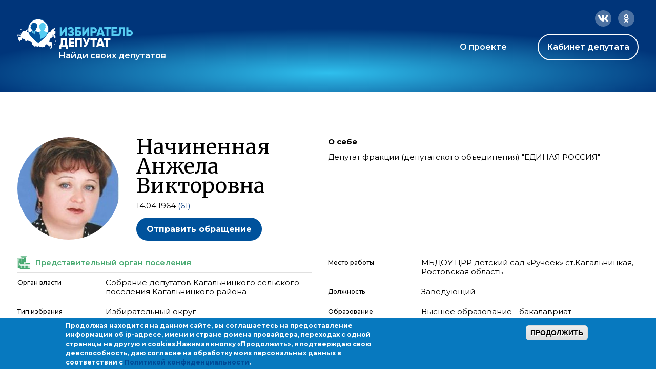

--- FILE ---
content_type: text/html; charset=utf-8
request_url: https://ideputat.er.ru/user/75726
body_size: 13787
content:
<!DOCTYPE html>
<!--[if IE 7]><html class="no-js lt-ie10 lt-ie9 lt-ie8 page-user-level-5" lang="ru" data-staticurl="/sites/all/themes/mdt/static/"><![endif]-->
<!--[if IE 8]><html class="no-js lt-ie10 lt-ie9 page-user-level-5" lang="ru" data-staticurl="/sites/all/themes/mdt/static/"><![endif]-->
<!--[if IE 9]><html class="no-js lt-ie10 page-user-level-5" lang="ru" data-staticurl="/sites/all/themes/mdt/static/"><![endif]-->
<!--[if gt IE 9]><!--><html class="no-js page-user-level-5" lang='ru' data-staticurl="/sites/all/themes/mdt/static/"><!--<![endif]-->

<head>
  <meta http-equiv="Content-Type" content="text/html; charset=utf-8" />
<link rel="apple-touch-icon" sizes="180x180" href="/sites/default/files/favicons/apple-touch-icon.png"/>
<link rel="icon" type="image/png" sizes="32x32" href="/sites/default/files/favicons/favicon-32x32.png"/>
<link rel="icon" type="image/png" sizes="16x16" href="/sites/default/files/favicons/favicon-16x16.png"/>
<link rel="manifest" href="/sites/default/files/favicons/site.webmanifest"/>
<link rel="mask-icon" href="/sites/default/files/favicons/safari-pinned-tab.svg" color="#00aba9"/>
<meta name="msapplication-TileColor" content="#00aba9"/>
<meta name="theme-color" content="#b4d4f4"/>
<link rel="profile" href="http://www.w3.org/1999/xhtml/vocab" />
<meta name="viewport" content="width=device-width" />
<link rel="stylesheet" href="https://use.fontawesome.com/releases/v5.0.6/css/all.css" />
<meta name="description" content="(Собрание депутатов Кагальницкого сельского поселения Кагальницкого района)" />
<link rel="canonical" href="https://ideputat.er.ru/user/75726" />
<link rel="shortlink" href="https://ideputat.er.ru/user/75726" />
<meta property="og:site_name" content="Избиратель - Депутат" />
<meta property="og:type" content="politician" />
<meta property="og:url" content="https://ideputat.er.ru/user/75726" />
<meta property="og:title" content="Начиненная Анжела Викторовна" />
<meta property="og:description" content="(Собрание депутатов Кагальницкого сельского поселения Кагальницкого района)" />
<meta property="og:image" content="https://ideputat.er.ru/sites/default/files/deputy/75726.jpg" />
<meta property="profile:username" content="Начиненная Анжела Викторовна" />
  <title>Начиненная Анжела Викторовна | Избиратель - Депутат</title>
  <style type="text/css" media="all">
@import url("https://ideputat.er.ru/modules/system/system.base.css?t49s5p");
@import url("https://ideputat.er.ru/modules/system/system.menus.css?t49s5p");
@import url("https://ideputat.er.ru/modules/system/system.messages.css?t49s5p");
@import url("https://ideputat.er.ru/modules/system/system.theme.css?t49s5p");
</style>
<style type="text/css" media="all">
@import url("https://ideputat.er.ru/sites/all/modules/contrib/jquery_update/replace/ui/themes/base/minified/jquery.ui.core.min.css?t49s5p");
@import url("https://ideputat.er.ru/sites/all/modules/contrib/jquery_update/replace/ui/themes/base/minified/jquery.ui.theme.min.css?t49s5p");
</style>
<style type="text/css" media="all">
@import url("https://ideputat.er.ru/sites/all/modules/idepvoting/idepvoting.css?t49s5p");
@import url("https://ideputat.er.ru/sites/all/modules/contrib/calendar/css/calendar_multiday.css?t49s5p");
@import url("https://ideputat.er.ru/modules/comment/comment.css?t49s5p");
@import url("https://ideputat.er.ru/sites/all/modules/contrib/date/date_repeat_field/date_repeat_field.css?t49s5p");
@import url("https://ideputat.er.ru/modules/field/theme/field.css?t49s5p");
@import url("https://ideputat.er.ru/sites/all/modules/contrib/field_hidden/field_hidden.css?t49s5p");
@import url("https://ideputat.er.ru/sites/all/modules/contrib/geofield_ymap/geofield_ymap.css?t49s5p");
@import url("https://ideputat.er.ru/modules/node/node.css?t49s5p");
@import url("https://ideputat.er.ru/modules/user/user.css?t49s5p");
@import url("https://ideputat.er.ru/sites/all/modules/contrib/views/css/views.css?t49s5p");
</style>
<style type="text/css" media="all">
@import url("https://ideputat.er.ru/sites/all/modules/contrib/colorbox/styles/default/colorbox_style.css?t49s5p");
@import url("https://ideputat.er.ru/sites/all/modules/contrib/ctools/css/ctools.css?t49s5p");
@import url("https://ideputat.er.ru/sites/all/modules/contrib/ctools/css/modal.css?t49s5p");
@import url("https://ideputat.er.ru/sites/all/modules/contrib/modal_forms/css/modal_forms_popup.css?t49s5p");
@import url("https://ideputat.er.ru/sites/all/modules/contrib/admin_menu_navbar/css/admin_menu_navbar_desktop.css?t49s5p");
@import url("https://ideputat.er.ru/sites/all/modules/contrib/eu_cookie_compliance/css/eu_cookie_compliance.css?t49s5p");
@import url("https://ideputat.er.ru/sites/all/modules/contrib/date/date_api/date.css?t49s5p");
@import url("https://ideputat.er.ru/sites/all/modules/mdm/css/common.theme.css?t49s5p");
@import url("https://ideputat.er.ru/sites/default/files/ctools/css/8695a9d3e23511e74e4cde79b7ae1666.css?t49s5p");
</style>
<style type="text/css" media="all">
@import url("https://ideputat.er.ru/sites/all/themes/mdt/static/css/mdt.css?t49s5p");
</style>
  <script type="text/javascript" src="https://ideputat.er.ru/sites/all/modules/contrib/jquery_update/replace/jquery/1.12/jquery.min.js?v=1.12.4"></script>
<script type="text/javascript" src="https://ideputat.er.ru/misc/jquery-extend-3.4.0.js?v=1.12.4"></script>
<script type="text/javascript" src="https://ideputat.er.ru/misc/jquery-html-prefilter-3.5.0-backport.js?v=1.12.4"></script>
<script type="text/javascript" src="https://ideputat.er.ru/misc/jquery.once.js?v=1.2"></script>
<script type="text/javascript" src="https://ideputat.er.ru/misc/drupal.js?t49s5p"></script>
<script type="text/javascript" src="https://ideputat.er.ru/sites/all/modules/contrib/jquery_update/js/jquery_browser.js?v=0.0.1"></script>
<script type="text/javascript" src="https://ideputat.er.ru/sites/all/modules/contrib/jquery_update/replace/ui/ui/minified/jquery.ui.core.min.js?v=1.10.2"></script>
<script type="text/javascript" src="https://ideputat.er.ru/sites/all/modules/contrib/jquery_update/replace/ui/external/jquery.cookie.js?v=67fb34f6a866c40d0570"></script>
<script type="text/javascript" src="https://ideputat.er.ru/sites/all/modules/contrib/jquery_update/replace/jquery.form/4/jquery.form.min.js?v=4.2.1"></script>
<script type="text/javascript" src="https://ideputat.er.ru/sites/all/libraries/history.js/scripts/bundled/html4%2Bhtml5/jquery.history.js?t49s5p"></script>
<script type="text/javascript" src="https://ideputat.er.ru/misc/ajax.js?v=7.101"></script>
<script type="text/javascript" src="https://ideputat.er.ru/sites/all/modules/contrib/jquery_update/js/jquery_update.js?v=0.0.1"></script>
<script type="text/javascript" src="https://ideputat.er.ru/sites/all/modules/contrib/admin_menu/admin_devel/admin_devel.js?t49s5p"></script>
<script type="text/javascript" src="https://ideputat.er.ru/sites/all/modules/contrib/ajax_error_behavior/ajax_error_behavior.js?t49s5p"></script>
<script type="text/javascript" src="https://ideputat.er.ru/sites/all/modules/contrib/autoupload/js/autoupload.js?t49s5p"></script>
<script type="text/javascript" src="https://ideputat.er.ru/sites/all/modules/contrib/entityreference/js/entityreference.js?t49s5p"></script>
<script type="text/javascript" src="https://ideputat.er.ru/sites/all/modules/contrib/spamspan/spamspan.js?t49s5p"></script>
<script type="text/javascript" src="https://ideputat.er.ru/sites/all/themes/fortytwo/static/js/lib/lodash.js?t49s5p"></script>
<script type="text/javascript" src="https://ideputat.er.ru/sites/all/themes/fortytwo/static/js/lib/polyfills/placeholder.js?t49s5p"></script>
<script type="text/javascript" src="https://ideputat.er.ru/sites/default/files/languages/ru_biL8xJRk9nmcpY2stnMj8JgrFNwf25HMJcpHB1YItb4.js?t49s5p"></script>
<script type="text/javascript" src="https://ideputat.er.ru/sites/all/libraries/colorbox/jquery.colorbox-min.js?t49s5p"></script>
<script type="text/javascript" src="https://ideputat.er.ru/sites/all/modules/contrib/colorbox/js/colorbox.js?t49s5p"></script>
<script type="text/javascript" src="https://ideputat.er.ru/sites/all/modules/contrib/colorbox/styles/default/colorbox_style.js?t49s5p"></script>
<script type="text/javascript" src="https://ideputat.er.ru/sites/all/modules/contrib/colorbox/js/colorbox_load.js?t49s5p"></script>
<script type="text/javascript" src="https://ideputat.er.ru/sites/all/modules/contrib/colorbox/js/colorbox_inline.js?t49s5p"></script>
<script type="text/javascript" src="https://ideputat.er.ru/sites/all/modules/mdm/js/colorbox.js?t49s5p"></script>
<script type="text/javascript" src="https://cdnjs.cloudflare.com/ajax/libs/jquery.inputmask/3.3.11/inputmask/inputmask.min.js"></script>
<script type="text/javascript" src="https://cdnjs.cloudflare.com/ajax/libs/jquery.inputmask/3.3.11/inputmask/jquery.inputmask.min.js"></script>
<script type="text/javascript" src="https://ideputat.er.ru/misc/progress.js?v=7.101"></script>
<script type="text/javascript" src="https://ideputat.er.ru/sites/all/modules/contrib/ctools/js/modal.js?t49s5p"></script>
<script type="text/javascript" src="https://ideputat.er.ru/sites/all/modules/contrib/modal_forms/js/modal_forms_popup.js?t49s5p"></script>
<script type="text/javascript" src="https://ideputat.er.ru/sites/all/modules/contrib/views/js/base.js?t49s5p"></script>
<script type="text/javascript" src="https://ideputat.er.ru/sites/all/modules/contrib/views/js/ajax_view.js?t49s5p"></script>
<script type="text/javascript" src="https://cdnjs.cloudflare.com/ajax/libs/clappr/0.4.7/clappr.min.js"></script>
<script type="text/javascript" src="https://cdnjs.cloudflare.com/ajax/libs/lodash.js/4.17.21/lodash.min.js"></script>
<script type="text/javascript" src="https://cdnjs.cloudflare.com/ajax/libs/jScrollPane/2.2.2/script/jquery.jscrollpane.min.js"></script>
<script type="text/javascript" src="https://vk.com/js/api/openapi.js?159"></script>
<script type="text/javascript" src="https://ideputat.er.ru/sites/all/modules/contrib/views_ajax_history/views_ajax_history.js?t49s5p"></script>
<script type="text/javascript" src="https://ideputat.er.ru/sites/all/themes/fortytwo/static/js/lib/modernizr.js?t49s5p"></script>
<script type="text/javascript" src="https://ideputat.er.ru/sites/all/themes/fortytwo/static/js/fortytwo.js?t49s5p"></script>
<script type="text/javascript" src="https://ideputat.er.ru/sites/all/themes/mdt/static/js/mdt.js?t49s5p"></script>
<script type="text/javascript">
<!--//--><![CDATA[//><!--
jQuery.extend(Drupal.settings, {"basePath":"\/","pathPrefix":"","setHasJsCookie":0,"ajaxPageState":{"theme":"mdt","theme_token":"YgL3lz9J0eYBaufCRxygUuQI16Zjws3PauFR8Snky9c","jquery_version":"1.12","jquery_version_token":"hcZcGfDmbtyh-1ZhfLoEMkpgn3nt5GtFlEdhtuW1mus","js":{"0":1,"sites\/all\/modules\/contrib\/eu_cookie_compliance\/js\/eu_cookie_compliance.min.js":1,"sites\/all\/modules\/contrib\/jquery_update\/replace\/jquery\/1.12\/jquery.min.js":1,"misc\/jquery-extend-3.4.0.js":1,"misc\/jquery-html-prefilter-3.5.0-backport.js":1,"misc\/jquery.once.js":1,"misc\/drupal.js":1,"sites\/all\/modules\/contrib\/jquery_update\/js\/jquery_browser.js":1,"sites\/all\/modules\/contrib\/jquery_update\/replace\/ui\/ui\/minified\/jquery.ui.core.min.js":1,"sites\/all\/modules\/contrib\/jquery_update\/replace\/ui\/external\/jquery.cookie.js":1,"sites\/all\/modules\/contrib\/jquery_update\/replace\/jquery.form\/4\/jquery.form.min.js":1,"sites\/all\/libraries\/history.js\/scripts\/bundled\/html4+html5\/jquery.history.js":1,"misc\/ajax.js":1,"sites\/all\/modules\/contrib\/jquery_update\/js\/jquery_update.js":1,"sites\/all\/modules\/contrib\/admin_menu\/admin_devel\/admin_devel.js":1,"sites\/all\/modules\/contrib\/ajax_error_behavior\/ajax_error_behavior.js":1,"sites\/all\/modules\/contrib\/autoupload\/js\/autoupload.js":1,"sites\/all\/modules\/contrib\/entityreference\/js\/entityreference.js":1,"sites\/all\/modules\/contrib\/spamspan\/spamspan.js":1,"sites\/all\/themes\/fortytwo\/static\/js\/lib\/lodash.js":1,"sites\/all\/themes\/fortytwo\/static\/js\/lib\/polyfills\/placeholder.js":1,"public:\/\/languages\/ru_biL8xJRk9nmcpY2stnMj8JgrFNwf25HMJcpHB1YItb4.js":1,"sites\/all\/libraries\/colorbox\/jquery.colorbox-min.js":1,"sites\/all\/modules\/contrib\/colorbox\/js\/colorbox.js":1,"sites\/all\/modules\/contrib\/colorbox\/styles\/default\/colorbox_style.js":1,"sites\/all\/modules\/contrib\/colorbox\/js\/colorbox_load.js":1,"sites\/all\/modules\/contrib\/colorbox\/js\/colorbox_inline.js":1,"sites\/all\/modules\/mdm\/js\/colorbox.js":1,"https:\/\/cdnjs.cloudflare.com\/ajax\/libs\/jquery.inputmask\/3.3.11\/inputmask\/inputmask.min.js":1,"https:\/\/cdnjs.cloudflare.com\/ajax\/libs\/jquery.inputmask\/3.3.11\/inputmask\/jquery.inputmask.min.js":1,"misc\/progress.js":1,"sites\/all\/modules\/contrib\/ctools\/js\/modal.js":1,"sites\/all\/modules\/contrib\/modal_forms\/js\/modal_forms_popup.js":1,"sites\/all\/modules\/contrib\/views\/js\/base.js":1,"sites\/all\/modules\/contrib\/views\/js\/ajax_view.js":1,"https:\/\/cdnjs.cloudflare.com\/ajax\/libs\/clappr\/0.4.7\/clappr.min.js":1,"https:\/\/cdnjs.cloudflare.com\/ajax\/libs\/lodash.js\/4.17.21\/lodash.min.js":1,"https:\/\/cdnjs.cloudflare.com\/ajax\/libs\/jScrollPane\/2.2.2\/script\/jquery.jscrollpane.min.js":1,"https:\/\/vk.com\/js\/api\/openapi.js?159":1,"sites\/all\/modules\/contrib\/views_ajax_history\/views_ajax_history.js":1,"sites\/all\/themes\/fortytwo\/static\/js\/lib\/modernizr.js":1,"sites\/all\/themes\/fortytwo\/static\/js\/fortytwo.js":1,"sites\/all\/themes\/mdt\/static\/js\/mdt.js":1},"css":{"modules\/system\/system.base.css":1,"modules\/system\/system.menus.css":1,"modules\/system\/system.messages.css":1,"modules\/system\/system.theme.css":1,"misc\/ui\/jquery.ui.core.css":1,"misc\/ui\/jquery.ui.theme.css":1,"sites\/all\/modules\/idepvoting\/idepvoting.css":1,"sites\/all\/modules\/contrib\/calendar\/css\/calendar_multiday.css":1,"modules\/comment\/comment.css":1,"sites\/all\/modules\/contrib\/date\/date_repeat_field\/date_repeat_field.css":1,"modules\/field\/theme\/field.css":1,"sites\/all\/modules\/contrib\/field_hidden\/field_hidden.css":1,"sites\/all\/modules\/contrib\/geofield_ymap\/geofield_ymap.css":1,"modules\/node\/node.css":1,"modules\/user\/user.css":1,"sites\/all\/modules\/contrib\/views\/css\/views.css":1,"sites\/all\/modules\/contrib\/colorbox\/styles\/default\/colorbox_style.css":1,"sites\/all\/modules\/contrib\/ctools\/css\/ctools.css":1,"sites\/all\/modules\/contrib\/ctools\/css\/modal.css":1,"sites\/all\/modules\/contrib\/modal_forms\/css\/modal_forms_popup.css":1,"sites\/all\/modules\/contrib\/admin_menu_navbar\/css\/admin_menu_navbar_desktop.css":1,"sites\/all\/modules\/contrib\/eu_cookie_compliance\/css\/eu_cookie_compliance.css":1,"sites\/all\/modules\/contrib\/date\/date_api\/date.css":1,"sites\/all\/modules\/mdm\/css\/common.theme.css":1,"public:\/\/ctools\/css\/8695a9d3e23511e74e4cde79b7ae1666.css":1,"sites\/all\/themes\/mdt\/static\/css\/mdt.css":1,"sites\/all\/themes\/mdt\/static\/css\/temporary.css":1}},"ajaxErrorBehavior":{"behavior":"core","error":"There was some error in the user interface, please contact the site administrator.","watchdog_url":"https:\/\/ideputat.er.ru\/ajax_error_behavior\/watchdog"},"colorbox":{"transition":"elastic","speed":"350","opacity":"0.85","slideshow":false,"slideshowAuto":true,"slideshowSpeed":"2500","slideshowStart":"start slideshow","slideshowStop":"stop slideshow","current":"{current} \u0438\u0437 {total}","previous":"\u00ab","next":"\u00bb","close":"\u0417\u0430\u043a\u0440\u044b\u0442\u044c","overlayClose":true,"returnFocus":true,"maxWidth":"98%","maxHeight":"98%","initialWidth":"300","initialHeight":"250","fixed":true,"scrolling":true,"mobiledetect":false,"mobiledevicewidth":"480px","file_public_path":"\/sites\/default\/files","specificPagesDefaultValue":"admin*\nimagebrowser*\nimg_assist*\nimce*\nnode\/add\/*\nnode\/*\/edit\nprint\/*\nprintpdf\/*\nsystem\/ajax\nsystem\/ajax\/*"},"jcarousel":{"ajaxPath":"\/jcarousel\/ajax\/views"},"CToolsModal":{"loadingText":"\u0417\u0430\u0433\u0440\u0443\u0437\u043a\u0430...","closeText":"\u0417\u0430\u043a\u0440\u044b\u0442\u044c \u043e\u043a\u043d\u043e","closeImage":"\u003Cimg src=\u0022https:\/\/ideputat.er.ru\/sites\/all\/modules\/contrib\/ctools\/images\/icon-close-window.png\u0022 alt=\u0022\u0417\u0430\u043a\u0440\u044b\u0442\u044c \u043e\u043a\u043d\u043e\u0022 title=\u0022\u0417\u0430\u043a\u0440\u044b\u0442\u044c \u043e\u043a\u043d\u043e\u0022 \/\u003E","throbber":"\u003Cimg src=\u0022https:\/\/ideputat.er.ru\/sites\/all\/modules\/contrib\/ctools\/images\/throbber.gif\u0022 alt=\u0022\u0417\u0430\u0433\u0440\u0443\u0437\u043a\u0430\u0022 title=\u0022\u0417\u0430\u0433\u0440\u0443\u0437\u043a\u0430...\u0022 \/\u003E"},"modal-popup-small":{"modalSize":{"type":"fixed","width":300,"height":300},"modalOptions":{"opacity":0.85,"background":"#000"},"animation":"fadeIn","modalTheme":"ModalFormsPopup","throbber":"\u003Cimg src=\u0022https:\/\/ideputat.er.ru\/sites\/all\/modules\/contrib\/modal_forms\/images\/loading_animation.gif\u0022 alt=\u0022\u0417\u0430\u0433\u0440\u0443\u0437\u043a\u0430...\u0022 title=\u0022\u0417\u0430\u0433\u0440\u0443\u0437\u043a\u0430\u0022 \/\u003E","closeText":"\u0417\u0430\u043a\u0440\u044b\u0442\u044c"},"modal-popup-medium":{"modalSize":{"type":"fixed","width":550,"height":450},"modalOptions":{"opacity":0.85,"background":"#000"},"animation":"fadeIn","modalTheme":"ModalFormsPopup","throbber":"\u003Cimg src=\u0022https:\/\/ideputat.er.ru\/sites\/all\/modules\/contrib\/modal_forms\/images\/loading_animation.gif\u0022 alt=\u0022\u0417\u0430\u0433\u0440\u0443\u0437\u043a\u0430...\u0022 title=\u0022\u0417\u0430\u0433\u0440\u0443\u0437\u043a\u0430\u0022 \/\u003E","closeText":"\u0417\u0430\u043a\u0440\u044b\u0442\u044c"},"modal-popup-large":{"modalSize":{"type":"scale","width":0.8,"height":0.8},"modalOptions":{"opacity":0.85,"background":"#000"},"animation":"fadeIn","modalTheme":"ModalFormsPopup","throbber":"\u003Cimg src=\u0022https:\/\/ideputat.er.ru\/sites\/all\/modules\/contrib\/modal_forms\/images\/loading_animation.gif\u0022 alt=\u0022\u0417\u0430\u0433\u0440\u0443\u0437\u043a\u0430...\u0022 title=\u0022\u0417\u0430\u0433\u0440\u0443\u0437\u043a\u0430\u0022 \/\u003E","closeText":"\u0417\u0430\u043a\u0440\u044b\u0442\u044c"},"viewsAjaxHistory":{"renderPageItem":0},"views":{"ajax_path":"\/views\/ajax","ajaxViews":{"views_dom_id:9eb9c7732684d97c18fa7f76a10da1c4":{"view_name":"dep_search","view_display_id":"same_region","view_args":"75726","view_path":"user\/75726","view_base_path":"region_deputy","view_dom_id":"9eb9c7732684d97c18fa7f76a10da1c4","pager_element":0},"views_dom_id:68231c85cdb65199b3327c23f215aabd":{"view_name":"dep_media","view_display_id":"dep_news","view_args":"75726","view_path":"user\/75726","view_base_path":"user_content","view_dom_id":"68231c85cdb65199b3327c23f215aabd","pager_element":"1"},"views_dom_id:3ff5f12968adce9501864254d38f2ffd":{"view_name":"dep_media","view_display_id":"dep_photos","view_args":"75726","view_path":"user\/75726","view_base_path":"user_content","view_dom_id":"3ff5f12968adce9501864254d38f2ffd","pager_element":"2"},"views_dom_id:749331103daaa660816f7983ceee6b44":{"view_name":"dep_media","view_display_id":"dep_videos","view_args":"75726","view_path":"user\/75726","view_base_path":"user_content","view_dom_id":"749331103daaa660816f7983ceee6b44","pager_element":"3"}}},"urlIsAjaxTrusted":{"\/views\/ajax":true},"better_exposed_filters":{"views":{"dep_search":{"displays":{"same_region":{"filters":[]}}},"dep_media":{"displays":{"dep_news":{"filters":[]},"dep_photos":{"filters":[]},"dep_videos":{"filters":[]}}}}},"eu_cookie_compliance":{"cookie_policy_version":"1.0.0","popup_enabled":1,"popup_agreed_enabled":0,"popup_hide_agreed":0,"popup_clicking_confirmation":1,"popup_scrolling_confirmation":0,"popup_html_info":"\u003Cdiv class=\u0022eu-cookie-compliance-banner eu-cookie-compliance-banner-info eu-cookie-compliance-banner--default\u0022\u003E\n  \u003Cdiv class=\u0022popup-content info\u0022\u003E\n        \u003Cdiv id=\u0022popup-text\u0022\u003E\n      \u003Cp\u003E\u041f\u0440\u043e\u0434\u043e\u043b\u0436\u0430\u044f \u043d\u0430\u0445\u043e\u0434\u0438\u0442\u0441\u044f \u043d\u0430 \u0434\u0430\u043d\u043d\u043e\u043c \u0441\u0430\u0439\u0442\u0435, \u0432\u044b \u0441\u043e\u0433\u043b\u0430\u0448\u0430\u0435\u0442\u0435\u0441\u044c \u043d\u0430 \u043f\u0440\u0435\u0434\u043e\u0441\u0442\u0430\u0432\u043b\u0435\u043d\u0438\u0435 \u0438\u043d\u0444\u043e\u0440\u043c\u0430\u0446\u0438\u0438 \u043e\u0431 ip-\u0430\u0434\u0440\u0435\u0441\u0435, \u0438\u043c\u0435\u043d\u0438 \u0438 \u0441\u0442\u0440\u0430\u043d\u0435 \u0434\u043e\u043c\u0435\u043d\u0430 \u043f\u0440\u043e\u0432\u0430\u0439\u0434\u0435\u0440\u0430, \u043f\u0435\u0440\u0435\u0445\u043e\u0434\u0430\u0445 \u0441 \u043e\u0434\u043d\u043e\u0439 \u0441\u0442\u0440\u0430\u043d\u0438\u0446\u044b \u043d\u0430 \u0434\u0440\u0443\u0433\u0443\u044e \u0438 cookies.\u003C\/p\u003E\u003Cp\u003E\u041d\u0430\u0436\u0438\u043c\u0430\u044f \u043a\u043d\u043e\u043f\u043a\u0443 \u00ab\u041f\u0440\u043e\u0434\u043e\u043b\u0436\u0438\u0442\u044c\u00bb, \u044f \u043f\u043e\u0434\u0442\u0432\u0435\u0440\u0436\u0434\u0430\u044e \u0441\u0432\u043e\u044e \u0434\u0435\u0435\u0441\u043f\u043e\u0441\u043e\u0431\u043d\u043e\u0441\u0442\u044c, \u0434\u0430\u044e \u0441\u043e\u0433\u043b\u0430\u0441\u0438\u0435 \u043d\u0430 \u043e\u0431\u0440\u0430\u0431\u043e\u0442\u043a\u0443 \u043c\u043e\u0438\u0445 \u043f\u0435\u0440\u0441\u043e\u043d\u0430\u043b\u044c\u043d\u044b\u0445 \u0434\u0430\u043d\u043d\u044b\u0445 \u0432 \u0441\u043e\u043e\u0442\u0432\u0435\u0442\u0441\u0442\u0432\u0438\u0438 \u0441 \u003Ca href=\u0022\/privacy\u0022\u003E\u041f\u043e\u043b\u0438\u0442\u0438\u043a\u043e\u0439 \u043a\u043e\u043d\u0444\u0438\u0434\u0435\u043d\u0446\u0438\u0430\u043b\u044c\u043d\u043e\u0441\u0442\u0438\u003C\/a\u003E.\u003C\/p\u003E          \u003C\/div\u003E\n    \n    \u003Cdiv id=\u0022popup-buttons\u0022 class=\u0022\u0022\u003E\n            \u003Cbutton type=\u0022button\u0022 class=\u0022agree-button eu-cookie-compliance-default-button\u0022\u003E\u041f\u0440\u043e\u0434\u043e\u043b\u0436\u0438\u0442\u044c\u003C\/button\u003E\n          \u003C\/div\u003E\n  \u003C\/div\u003E\n\u003C\/div\u003E","use_mobile_message":false,"mobile_popup_html_info":"\u003Cdiv class=\u0022eu-cookie-compliance-banner eu-cookie-compliance-banner-info eu-cookie-compliance-banner--default\u0022\u003E\n  \u003Cdiv class=\u0022popup-content info\u0022\u003E\n        \u003Cdiv id=\u0022popup-text\u0022\u003E\n                \u003C\/div\u003E\n    \n    \u003Cdiv id=\u0022popup-buttons\u0022 class=\u0022\u0022\u003E\n            \u003Cbutton type=\u0022button\u0022 class=\u0022agree-button eu-cookie-compliance-default-button\u0022\u003E\u041f\u0440\u043e\u0434\u043e\u043b\u0436\u0438\u0442\u044c\u003C\/button\u003E\n          \u003C\/div\u003E\n  \u003C\/div\u003E\n\u003C\/div\u003E\n","mobile_breakpoint":"768","popup_html_agreed":"\u003Cdiv\u003E\n  \u003Cdiv class=\u0022popup-content agreed\u0022\u003E\n    \u003Cdiv id=\u0022popup-text\u0022\u003E\n      \u003Cp\u003E\u0026lt;h2\u0026gt;Thank you for accepting cookies\u0026lt;\/h2\u0026gt;\u0026lt;p\u0026gt;You can now hide this message or find out more about cookies.\u0026lt;\/p\u0026gt;\u003C\/p\u003E\n    \u003C\/div\u003E\n    \u003Cdiv id=\u0022popup-buttons\u0022\u003E\n      \u003Cbutton type=\u0022button\u0022 class=\u0022hide-popup-button eu-cookie-compliance-hide-button\u0022\u003E\u0421\u043a\u0440\u044b\u0442\u044c\u003C\/button\u003E\n          \u003C\/div\u003E\n  \u003C\/div\u003E\n\u003C\/div\u003E","popup_use_bare_css":false,"popup_height":"auto","popup_width":"100%","popup_delay":1000,"popup_link":"\/node\/3","popup_link_new_window":1,"popup_position":null,"fixed_top_position":1,"popup_language":"ru","store_consent":false,"better_support_for_screen_readers":0,"reload_page":0,"domain":"","domain_all_sites":null,"popup_eu_only_js":0,"cookie_lifetime":"100","cookie_session":false,"disagree_do_not_show_popup":0,"method":"default","allowed_cookies":"","withdraw_markup":"\u003Cbutton type=\u0022button\u0022 class=\u0022eu-cookie-withdraw-tab\u0022\u003EPrivacy settings\u003C\/button\u003E\n\u003Cdiv class=\u0022eu-cookie-withdraw-banner\u0022\u003E\n  \u003Cdiv class=\u0022popup-content info\u0022\u003E\n    \u003Cdiv id=\u0022popup-text\u0022\u003E\n      \u003Cp\u003E\u0026lt;h2\u0026gt;We use cookies on this site to enhance your user experience\u0026lt;\/h2\u0026gt;\u0026lt;p\u0026gt;You have given your consent for us to set cookies.\u0026lt;\/p\u0026gt;\u003C\/p\u003E\n    \u003C\/div\u003E\n    \u003Cdiv id=\u0022popup-buttons\u0022\u003E\n      \u003Cbutton type=\u0022button\u0022 class=\u0022eu-cookie-withdraw-button\u0022\u003EWithdraw consent\u003C\/button\u003E\n    \u003C\/div\u003E\n  \u003C\/div\u003E\n\u003C\/div\u003E\n","withdraw_enabled":false,"withdraw_button_on_info_popup":false,"cookie_categories":[],"cookie_categories_details":[],"enable_save_preferences_button":true,"cookie_name":"","cookie_value_disagreed":"0","cookie_value_agreed_show_thank_you":"1","cookie_value_agreed":"2","containing_element":"body","automatic_cookies_removal":true,"close_button_action":"close_banner"},"currentPath":"user\/75726","currentPathIsAdmin":false});
//--><!]]>
</script>
</head>
<body class="html not-front not-logged-in no-sidebars page-user page-user- page-user-75726 columns-middle   layout-adaptive ft-tabs page-user-role-2 page-user-role-3 page-user-level-5 page-user-level-5" >

  <div id="skip-link">
    <a href="#main-content" class="element-invisible element-focusable">Перейти к основному содержанию</a>
  </div>
    <div id="global_wrapper" class="bg-blue">
  <div class="wrapper">
    <header>
      <div class="header-inner">
        <div class="socials">
          <a href="https://connect.ok.ru/offer?url=https://ideputat.er.ru/user/75726" class="ok"
             onclick="javascript:window.open(this.href,'','menubar=no,toolbar=no,resizable=yes,scrollbars=yes,height=600,width=600');return false;">
            <svg class="grow" width="32" height="32" viewBox="0 0 32 32" fill="none" xmlns="http://www.w3.org/2000/svg">
              <rect width="32" height="32" rx="16" fill="white" fill-opacity="0.3"/>
              <path
                d="M19.5924 18.4179C20.155 18.0436 20.4988 17.7629 20.6551 17.5445C20.8427 17.295 20.8427 16.9519 20.6864 16.5776C20.5301 16.3281 20.3113 16.1409 20.0612 16.0785C19.6862 16.0162 19.3423 16.1097 18.9673 16.3904L18.5922 16.64C18.2796 16.8271 17.9358 16.9519 17.592 17.0767C17.0606 17.2326 16.5292 17.295 15.9979 17.295C15.4352 17.295 14.9039 17.2326 14.4038 17.0767C14.0287 16.9519 13.7161 16.8271 13.4036 16.64L13.0285 16.3904C12.6534 16.1097 12.2783 16.0162 11.9657 16.0785C11.6532 16.1409 11.4656 16.3281 11.3406 16.5776C11.1531 16.9519 11.1531 17.295 11.3406 17.5445C11.4656 17.7629 11.8407 18.0436 12.4033 18.4179C13.0597 18.8546 13.9974 19.1353 15.2477 19.26L12.2158 22.2856C11.9032 22.5663 11.8407 22.8782 11.9657 23.2213C12.0908 23.5644 12.3096 23.7828 12.6846 23.9075C13.0285 24.0323 13.341 23.9699 13.6223 23.6892L15.9979 21.3187L18.4046 23.7204C18.6547 24.0011 18.9673 24.0635 19.3111 23.9387C19.6549 23.814 19.905 23.5644 20.03 23.2213C20.155 22.8782 20.0612 22.5663 19.8112 22.2856L16.7793 19.26C17.967 19.1353 18.9047 18.8546 19.5924 18.4179ZM11.9345 12.0549C11.9345 12.8035 12.0908 13.4585 12.4658 14.0823C12.8409 14.7061 13.341 15.174 13.9662 15.5483C14.5913 15.9226 15.2477 16.0785 15.9979 16.0785C16.7168 16.0785 17.4044 15.9226 18.0296 15.5483C18.6547 15.174 19.1235 14.7061 19.4986 14.0823C19.8737 13.4585 20.0612 12.8035 20.0612 12.0549C20.0612 11.3063 19.8737 10.6513 19.4986 10.0274C19.1235 9.40361 18.6547 8.93574 18.0296 8.56144C17.4044 8.18715 16.7168 8 15.9979 8C15.2477 8 14.5913 8.18715 13.9662 8.56144C13.341 8.93574 12.8409 9.40361 12.4658 10.0274C12.0908 10.6513 11.9345 11.3063 11.9345 12.0549ZM13.9974 12.0549C13.9974 11.4934 14.185 11.0256 14.5913 10.6513C14.9664 10.277 15.4352 10.0586 15.9979 10.0586C16.5292 10.0586 16.9981 10.277 17.4044 10.6513C17.7795 11.0256 17.9983 11.4934 17.9983 12.0549C17.9983 12.6163 17.7795 13.0842 17.4044 13.4585C16.9981 13.8328 16.5292 14.0199 15.9979 14.0199C15.4352 14.0199 14.9664 13.8328 14.5913 13.4585C14.185 13.0842 13.9974 12.6163 13.9974 12.0549Z"
                fill="white"/>
            </svg>
          </a>
          <a href="https://vk.com/share.php?url=https://ideputat.er.ru/user/75726" class="vk"
             onclick="javascript:window.open(this.href,'','menubar=no,toolbar=no,resizable=yes,scrollbars=yes,height=600,width=600');return false;">
            <svg class="grow" width="32" height="32" viewBox="0 0 32 32" fill="none" xmlns="http://www.w3.org/2000/svg">
              <rect width="32" height="32" rx="16" fill="white" fill-opacity="0.3"/>
              <path
                d="M25.5539 10.8178C25.4796 11.1896 25.1822 11.8216 24.6617 12.6766C24.29 13.3086 23.8439 14.0149 23.3234 14.8327C22.8773 15.5019 22.6171 15.8364 22.6171 15.8364C22.4684 16.0595 22.3941 16.2454 22.3941 16.3569C22.3941 16.5056 22.4684 16.6543 22.6171 16.803L22.9517 17.1747C24.7361 19.0335 25.7398 20.2974 25.9628 20.9665C26.0372 21.2639 26 21.5242 25.8513 21.6729C25.7026 21.8216 25.5167 21.8959 25.2193 21.8959H23.026C22.7286 21.8959 22.5056 21.8216 22.2825 21.6357C22.1338 21.5613 21.8364 21.3011 21.4647 20.855C21.0929 20.4089 20.7584 20.0372 20.461 19.7398C19.4572 18.8104 18.7138 18.3271 18.2677 18.3271C18.0446 18.3271 17.8959 18.3643 17.8216 18.4387C17.7472 18.513 17.71 18.6989 17.71 18.9219C17.6729 19.1078 17.6729 19.4796 17.6729 20.0744V21.0409C17.6729 21.3383 17.5985 21.5613 17.4498 21.6729C17.2268 21.8216 16.7807 21.8959 16.1115 21.8959C14.9219 21.8959 13.7695 21.5613 12.5799 20.855C11.3903 20.1859 10.3494 19.1822 9.45725 17.881C8.60223 16.7658 7.89591 15.6134 7.33829 14.4238C6.89219 13.5316 6.52045 12.7138 6.26022 11.9331C6.07435 11.3383 6 10.8922 6 10.632C6 10.223 6.22305 10 6.74349 10H8.9368C9.19703 10 9.3829 10.0743 9.5316 10.1859C9.6803 10.3346 9.79182 10.5576 9.90335 10.855C10.2379 11.8587 10.6468 12.8253 11.1673 13.7546C11.6134 14.6468 12.0595 15.3532 12.5056 15.8736C12.9517 16.4312 13.2862 16.6915 13.5465 16.6915C13.6952 16.6915 13.7695 16.6543 13.8439 16.5428C13.9182 16.4312 13.9554 16.2082 13.9554 15.8736V12.6394C13.9182 12.2677 13.8439 11.8959 13.6952 11.5985C13.6208 11.4498 13.4721 11.2639 13.3234 11.0409C13.1375 10.8178 13.0632 10.6691 13.0632 10.5204C13.0632 10.3717 13.1004 10.2602 13.2119 10.1487C13.3234 10.0743 13.4721 10 13.6208 10H17.0781C17.3011 10 17.4498 10.0743 17.5242 10.1859C17.5985 10.3346 17.6729 10.5204 17.6729 10.8178V15.1301C17.6729 15.3532 17.71 15.539 17.7844 15.6134C17.8587 15.7249 17.9331 15.7621 18.0446 15.7621C18.1561 15.7621 18.3048 15.7249 18.4535 15.6506C18.6022 15.5762 18.7881 15.3903 19.0483 15.0929C19.4944 14.5725 19.9777 13.9405 20.461 13.1599C20.7584 12.6394 21.0929 12.0446 21.3903 11.3755L21.7621 10.632C21.9108 10.223 22.2454 10 22.6915 10H24.8848C25.4796 10 25.7026 10.2974 25.5539 10.8178Z"
                fill="white"/>
            </svg>
          </a>
        </div>

        
          <div class="region region-header"><div class="region_inner">
  <div id="block-18" class="block">

    
  <div class="content">
    <div class="logo"><a href="/" id="logo" rel="home" title="Избиратель - Депутат">
  <svg version="1.1" xmlns="http://www.w3.org/2000/svg" fill="none" height="59" viewbox="0 0 225 59" width="225">
<style type="text/css">
<!--/*--><![CDATA[/* ><!--*/
.st0{fill:#56CCF2;} .st1{fill:#FFFFFF;} .st2{fill:#00529B;}
/*--><!]]>*/
</style>
<path class="st0" d="M118.9,22.5h-2.7v-2.6h7.2v-3.8h-11.1v17.3h6.7c3.5,0,5.8-2.1,5.8-5.4C124.8,24.7,122.4,22.5,118.9,22.5z&#10;&#9; M118.9,29.7h-2.7v-3.5h2.7c1.1,0,1.9,0.5,1.9,1.7C120.9,29.2,120,29.7,118.9,29.7z M108.2,24.5c1.1-0.8,1.7-2,1.7-3.6&#10;&#9;c0-3.1-2.5-5.1-6-5.1c-3.2,0-5,1.6-6.1,3.7l3.3,1.9c0.5-1.1,1.2-1.9,2.7-1.9c1.4,0,2,0.6,2,1.7s-0.8,1.7-2.4,1.7h-1.7v3.5h2.1&#10;&#9;c1.7,0,2.5,0.7,2.5,1.8s-0.8,1.8-2.4,1.8c-1.8,0-2.7-1-3.1-2.4l-3.3,1.9c1,2.4,3,4.1,6.6,4.1c3.6,0,6.3-2,6.3-5.2&#10;&#9;C110.5,26.6,109.6,25.3,108.2,24.5z M130.4,25.5v-9.3h-3.9v17.2h3l6.7-9.3v9.3h3.9V16.2h-3L130.4,25.5z M86.7,25.5v-9.3h-3.9v17.2h3&#10;&#9;l6.7-9.3v9.3h3.9V16.2h-3L86.7,25.5z M159.9,16.2L154,33.4h4.3l0.8-2.7h6.3l0.8,2.7h4.3l-5.8-17.2H159.9z M160.5,27l2-6.3l2,6.3&#10;&#9;H160.5z M187.3,26.5h6.1v-3.7h-6.1v-2.9h6.8v-3.8h-10.6v17.3h10.9v-3.8h-7V26.5z M169.3,19.9h4.4v13.5h3.9V19.9h4.4v-3.8h-12.8V19.9&#10;&#9;z M219,21.6h-2.6v-5.4h-3.9v17.2h6.6c3.3,0,6-2.6,6-5.8C225,24.2,222.4,21.6,219,21.6z M219,29.7h-2.6v-4.4h2.6c1.2,0,2,1,2,2.3&#10;&#9;C221.1,28.8,220.2,29.7,219,29.7z M198,26.5c0,2.9-1.1,3.5-2.9,3.1v3.8c3.2,0.4,6.8-0.8,6.8-6.9V20h4.1v13.4h3.9V16.2H198V26.5z&#10;&#9; M149.1,16.2h-6.6v17.2h3.9V28h2.6c3.3,0,6-2.6,6-5.8S152.5,16.2,149.1,16.2z M149.1,24.3h-2.6v-4.4h2.6c1.2,0,2,1,2,2.3&#10;&#9;C151.2,23.3,150.3,24.3,149.1,24.3z"></path>
<path class="st1" d="M112.9,54.9h3.9V41.5h5.1v13.4h3.9V37.7h-13V54.9z M103.8,48.1h6.1v-3.7h-6.1v-2.9h6.8v-3.8H100v17.2h10.9v-3.8&#10;&#9;h-7V48.1z M96.3,37.7H84.7v7.8c0,2.9-0.6,4.5-1.3,5.7h-1.8v7h3.9v-3.3h8.6v3.3h3.9v-7h-1.8V37.7z M92.3,51.2h-4.8&#10;&#9;c0.6-1.1,1.1-2.9,1.1-5.6v-4.1h3.7V51.2z M159.4,37.7l-5.8,17.2h4.3l0.8-2.7h6.3l0.8,2.7h4.3l-5.8-17.2H159.4z M159.9,48.6l2-6.3&#10;&#9;l2,6.3H159.9z M134.6,45.2l-3.3-7.5h-3.9l5.5,11.8c-0.7,1.2-1.7,1.9-3.5,1.7v3.7c3.2,0.1,5.7-1.3,7.2-5l5-12.2h-3.9L134.6,45.2z&#10;&#9; M168.7,37.7v3.8h4.4v13.4h3.9V41.5h4.4v-3.8H168.7z M155.1,37.7h-12.8v3.8h4.4v13.4h3.9V41.5h4.4V37.7z"></path>
<path class="st1" d="M40.7,39.7c10.9,0,19.7-8.8,19.7-19.7c0-10.9-8.8-19.7-19.7-19.7S21,9.2,21,20C21,30.9,29.8,39.7,40.7,39.7z"></path>
<path class="st1" d="M8,21.7l-0.7-1.9l-1.2,0.4l1,1.9L8,21.7z M71.8,30.8l2.5-2.5l-0.1-4.9l-2.9-0.2l0.5-2l2-1.8L73,17.1l-5.6,3.8&#10;&#9;l-1,1.3l-1.7,2.4l-1.4,0.8l-2.4,1L57,27l-2,3l-1.4-1.4L52,28.4l-0.4,1.3L48,28l0.5-1.3l-2.9-1.4l-2.3,1l-7.5,2.5l-0.1-2l-1.2,0.8&#10;&#9;l-0.2-0.5l-1,1.2L32,30.1l-1.2-2.4l-1-1l0.4-0.5l1.4-1.8l1.7-0.7l3.5-0.1l0.6-0.7l-3.6-0.2l-4.2,1.9l0.4,3.7L29.2,28l-1-0.8&#10;&#9;l-3.8-1.1l-6-1.1l1.4-3.2l1.2,3.1l2.5-1.3L22,19.3l-4.7,2.4l-1,1.8L13,22.9l-3,1.4l-1.9,4.3l-1.7-0.1l0.7,2.4l-1,1.1l0.6,2.6l-2,1.1&#10;&#9;l-2.9-0.5l-0.2-2.3L0,32v1.9L1.6,35L2,40.2l1.4,2.4l0.5,2.3l2-3.1L8.2,42l0.4-3.6l2-0.1v1l1.4-0.5l1.8,0.8l0.6,2l3.1,2.6l1.8-2.1&#10;&#9;l6,1.6l0.8,2.4l2.3,0.2l0.1,4.3l2.3,0.4l2.1,2.9l3.5-0.8l3.2,1.3c0,0,1.8-1.3,1.9-1.4c-0.1,0.1,2,1.8,2.1,1.7c0.1,0,1.6-0.6,1.6-0.6&#10;&#9;l3.2,1.2l2.5-1.4l2.6,0.7l1-4.3l3-1.1l5.1,4.5l2.5-2.5l0.2,3.8l-1.4,1.2l0.7,2.1l1.6-0.8l2-5.4l-1.8-7.2l-2.6,0.6l-1.7-0.4l1.1-6&#10;&#9;l5.5-3.8L68.6,31l1.3-2.1l0.7,6.7l3.5,4.1l0.1-5.6L71.8,30.8z"></path>
<path class="st0" d="M35.3,22.2c-0.1,0-0.1,0.1-0.2,0.1L32.9,24l-0.2,0.2l0.1,0.1h-1.4l0.1-0.1L31.3,24l-2.1-1.7L29,22.2l-0.1-0.1&#10;&#9;L28.6,22v0.6V24v0.1l0.7,3.3l0.5-0.7L31,31l0.7-4.4h-0.1l-0.5-1.6h2l-0.5,1.6l0.7,4.2l1.1-3.9l0.5,0.7l0.7-3.3v-0.1v-1.2v-0.8&#10;&#9;L35.3,22.2z M57.9,25.9c0,0-3.6-1.1-4.8-1.9c-0.6-0.5-1-1.3-1.2-2c1.4-1.2,1.8-3,1.8-3s0-0.4,0.5-0.7c0.7-0.6,1.1-1.6,1.1-2.1&#10;&#9;c0-0.7-0.8-1-0.8-1s0.1-1.3,0.4-2.6c0.1-1-0.2-1.7-0.8-2.5c-0.8-1.1-1.9-1.9-3.8-2.1c-3-0.2-4.2,0.2-5,1c-0.6,0.5-0.7,1.2-0.7,1.6&#10;&#9;c-0.6,0.1-1.2,0.5-1.6,0.8c-0.5,0.5-0.6,0.8-0.6,1.3c0.2,1.3,0.6,2.3,0.7,2.6c-0.4,0-0.8,0.1-0.8,1c0,0.6,0.4,1.6,1.1,2.1&#10;&#9;c0.5,0.4,0.5,0.7,0.5,0.7s0.4,1.9,1.9,3.1c-0.4,0.7-0.7,1.6-1.2,1.9c-0.6,0.5-2.5,1.2-3.7,1.7c0.5,0.1,0.7,0.2,0.7,0.2&#10;&#9;c1.3,0.5,2.1,1.6,2.1,2.4l0.5,2.4c0.1,0.4,0.1,0.7,0.2,1.2c0.2,1.6,0.4,3.6,0.4,6.2c0,0.5,0,1-0.1,1.4c6.8-1.3,12.4-6.2,14.7-12.8&#10;&#9;C58.8,26.5,58.5,26.1,57.9,25.9z"></path>
<path class="st2" d="M37.9,14.9c0,0,0.2-1.3,0.4-2.6c0.1-1-0.2-1.7-0.8-2.4c-0.8-1.1-1.9-1.9-3.8-2.1c-3-0.2-4.2,0.2-5,1&#10;&#9;c-0.6,0.5-0.7,1.2-0.8,1.6c-0.6,0.1-1.2,0.5-1.6,0.8c-0.5,0.4-0.6,0.8-0.6,1.3c0.2,1.3,0.5,2.1,0.6,2.6c-0.4,0-0.8,0.1-0.8,1&#10;&#9;c0,0.6,0.4,1.6,1.1,2.1c0.5,0.4,0.5,0.7,0.5,0.7s0.4,1.9,1.9,3.1c0,0.1-0.1,0.2-0.1,0.2l0.1,0.1l0.1,0.1l2.1,1.7l0.2,0.2l-0.1,0.1&#10;&#9;h1.4l-0.1-0.1l0.2-0.2l2.1-1.7c0.1,0,0.1-0.1,0.2-0.1c0-0.1-0.1-0.2-0.1-0.4c0,0,0,0,0.1-0.1c1.6-1.2,1.9-3,1.9-3.1&#10;&#9;c0,0,0-0.4,0.5-0.7c0.7-0.6,1.1-1.6,1.1-2.1C38.8,15.2,37.9,14.9,37.9,14.9z M40.7,0c-11.1,0-20,9.1-20,20c0,2.5,0.5,5,1.3,7.3&#10;&#9;c1.8,7.2,18.7,20.3,18.7,20.3s16.9-13.2,18.7-20.3c0.8-2.3,1.3-4.7,1.3-7.3C60.7,9.1,51.8,0,40.7,0z M44.4,39.1c0-0.4,0-0.7,0-1.1&#10;&#9;c0-2.6-0.1-4.7-0.4-6.2l-0.2-1.2l-0.5-2.4c0-0.8-0.8-1.9-2.1-2.4c0,0-0.2-0.1-0.7-0.2c-1.1-0.4-3.2-1.1-4.1-1.7&#10;&#9;c-0.4-0.2-0.7-0.7-1-1.2V24v0.1l-0.6,3.3l-0.5-0.7l-1.1,3.9l-0.7-4.2l0.5-1.6h-2l0.5,1.6h0.1L31,31l-1.2-4.3l-0.5,0.7l-0.7-3.3V24&#10;&#9;v-1.4c-0.2,0.6-0.6,1.2-1,1.4c-0.8,0.7-4.9,1.9-4.9,1.9c-0.1,0.2-0.4,0.4-0.5,0.4c-0.7-1.9-1.1-4.1-1.1-6.2&#10;&#9;c0-10.6,8.7-19.3,19.3-19.3S59.9,9.4,59.9,20C60,29.5,53.2,37.3,44.4,39.1z"></path>
<polygon class="st1" points="0.3,31.4 1.8,32.5 2.9,32.3 3.8,32.7 4.7,32.7 6.7,33.9 6.5,32.1 4.8,30.7 3.5,31.2 2.8,30.7 1.7,30.7 &#10;&#9;1.1,29.7 "></polygon>
<polyline class="st1" points="1.7,33.2 1.8,32.5 1.4,32 1.2,32.8 "></polyline>
<polygon class="st1" points="74.3,41 75,43.8 73.8,45.9 "></polygon>
<polygon class="st1" points="73.8,47.1 71.8,49.8 71.1,52.8 "></polygon>
</svg></a></div>

<div class="name-slogan">Найди своих депутатов</div>  </div>
</div>
<div id="menu-block-1" class="block">

    
  <div class="content">
    <div class="menu-block-wrapper menu-block-1 menu-name-main-menu parent-mlid-0 menu-level-1">
  <ul class="menu"><li class="first last leaf menu-mlid-524"><a href="/content/%D0%BE-%D0%BF%D1%80%D0%BE%D0%B5%D0%BA%D1%82%D0%B5">О проекте</a></li>
</ul></div>
  </div>
</div>
<div id="block-6" class="block">

    
  <div class="content">
    <a class="login-link" href="/connect/oauthconnector_profile?destination=user">Кабинет депутата</a>  </div>
</div>
<div id="block-16" class="block">

    
  <div class="content">
    <!-- Yandex.Metrika counter -->
<script type="text/javascript" >
   (function(m,e,t,r,i,k,a){m[i]=m[i]||function(){(m[i].a=m[i].a||[]).push(arguments)};
   m[i].l=1*new Date();k=e.createElement(t),a=e.getElementsByTagName(t)[0],k.async=1,k.src=r,a.parentNode.insertBefore(k,a)})
   (window, document, "script", "https://mc.yandex.ru/metrika/tag.js", "ym")

   ym(51460964, "init", {
        id:51460964,
        clickmap:true,
        trackLinks:true,
        accurateTrackBounce:true,
        webvisor:true
   });
</script>
<noscript><div><img src="https://mc.yandex.ru/watch/51460964" style="position:absolute; left:-9999px;" alt="" /></div></noscript>
<!-- /Yandex.Metrika counter -->  </div>
</div>
  </div></div>


      </div>

    </header>

          <nav>
              </nav>
    
    
    <section class="content column">

            <a id="main-content" tabindex="-1"></a>
            <h1 class="title" id="page-title">Начиненная Анжела Викторовна</h1>                              <div class="content-region-wrapper">
                  <div class="region region-content"><div class="region_inner">
  <div id="system-main" class="block">

    
  <div class="content">
    <div class="profile">
  
			<div class="info-wrapper info-wrapper1">
				<div class="block1">
					<div class="field-item image"><div class="field-content"><img src="https://ideputat.er.ru/sites/default/files/styles/deputy_photo/public/deputy/75726.jpg?itok=Jbm4nE5b" width="200" height="200" /></div></div>					<div class="personal">
						<div class="fio">
							<div class="field-item lastname"><div class="field-content">Начиненная</div></div>							<div class="field-item firstname"><div class="field-content">Анжела</div></div>							<div class="field-item middlename"><div class="field-content">Викторовна</div></div>			
						</div>
                        
						<div class="birth">
							<div class="field-item birthday"><div class="field-content"><span  class="date-display-single">14.04.1964</span></div></div>
							<div class="age">(61)</div>
						</div>

												

						<a href="/node/add/appeal?field_deputy=75726&amp;destination=user/75726" class="appeal_button">Отправить обращение</a>
					</div>
				</div>
			
				<div class="block4">
						<div class="field-item about"><div class="field-label">О себе</div><div class="field-content">Депутат фракции (депутатского объединения) "ЕДИНАЯ РОССИЯ"</div></div>				</div>
		</div>
		
		<div class="info-wrapper info-wrapper2">
			<div class="column1">
				<div class="block2">
						<div class="field-item level"><div class="field-content">Представительный орган поселения</div></div>						<div class="field-item deputy-authority"><div class="field-label">Орган власти</div><div class="field-content">Собрание депутатов Кагальницкого сельского поселения Кагальницкого района</div></div>						<div class="field-item election-type"><div class="field-label">Тип избрания</div><div class="field-content">Избирательный округ</div></div>            <div class="field-item regions"><div class="field-label">Регионы</div><div class="field-content">Ростовская область</div></div>				</div>
				<div class="block3">
									</div>
			</div>
			<div class="column2">						
				<div class="block5">
						<div class="field-item workplace"><div class="field-label">Место работы</div><div class="field-content">МБДОУ ЦРР детский сад «Ручеек» ст.Кагальницкая, Ростовская область</div></div>						<div class="field-item workplace-post"><div class="field-label">Должность</div><div class="field-content">Заведующий</div></div>						<div class="field-item education"><div class="field-label">Образование</div><div class="field-content">Высшее образование - бакалавриат</div></div>		
						<div class="education-places">
      <div class="field-label">Учебные заведения:&nbsp;</div>
    <div class="field-content">
          <div class="field-item even"id="first">Таганрогский государственный педагогический институт   - 2003</div>
      </div>
</div>
		
				</div>
			</div>
		</div>		
	</div>
  </div>
</div>
<div id="block-14" class="block">

    
  <div class="content">
    <h2 rel="#blockgroup-deputy-news">Новости</h2>

<h2 rel="#blockgroup-deputy-media">Медиа<span class="desktop">-материалы</span></h2>

<h2 rel="#views-meetings-cal1">График<span class="desktop"> встреч</span></h2>

<h2 rel="#blockgroup-deputy-contacts">Контакты</h2>
  </div>
</div>
<div id="views-dep-search-same-region" class="block">

    <h2>Депутаты того же региона</h2>
  
  <div class="content">
    <!--noindex-->
<div class="list-dep_search view  view-dom-id-9eb9c7732684d97c18fa7f76a10da1c4">
      
  
  
  
  <div class="view-content-top"></div>
          
    <div class="view-content">
        <div class="views-row views-row-1 level-4 type-5">
    
<div class="views-field views-field-field-photo views-field-field-image"><a href="/user/266375" style="background-image: url(/sites/default/files/styles/deputy_photo/public/deputy/photo_erdb/266375.jpg?itok=kRP2l2hD);"></a></div>
<div class="views-field-content">
    
      
            <div class="views-field views-field-field-lastname">                <a href="/user/266375"><span class="last">Хлопонин</span>
<span class="first">Павел</span>
<span class="middle">Григорьевич</span></a>      </div>    
            <div class="views-field views-field-field-level">                <span class="election-type-icon"></span><span class="election-level">Представительный орган муниципального района и городского округа</span>      </div>    
            <div class="views-field views-field-field-regions">                Ростовская область      </div>    
            <div class="views-field views-field-field-deputy-authority">                Собрание депутатов Тарасовского района      </div>    
            <div class="views-field views-field-field-party">                Сторонник      </div>    </div>
  </div>
  <div class="views-row views-row-2 level-5 type-5">
    
<div class="views-field views-field-field-photo views-field-field-image"><a href="/user/198847" style="background-image: url(/sites/default/files/styles/deputy_photo/public/deputy/198847.jpg?itok=WW9lBD4X);"></a></div>
<div class="views-field-content">
    
      
            <div class="views-field views-field-field-lastname">                <a href="/user/198847"><span class="last">Башмакова</span>
<span class="first">Светлана</span>
<span class="middle">Леонидовна</span></a>      </div>    
            <div class="views-field views-field-field-level">                <span class="election-type-icon"></span><span class="election-level">Представительный орган поселения</span>      </div>    
            <div class="views-field views-field-field-regions">                Ростовская область      </div>    
            <div class="views-field views-field-field-deputy-authority">                Собрание депутатов Углеродовского городского поселения Красносулинского района      </div>    
            <div class="views-field views-field-field-party">                Член партии "Единая Россия"      </div>    </div>
  </div>
  <div class="views-row views-row-3 level-5 type-5">
    
<div class="views-field views-field-field-photo views-field-field-image"><a href="/user/264868" style="background-image: url(/sites/default/files/styles/deputy_photo/public/deputy/photo/264868_photo.jpeg?itok=JB9Un-xi);"></a></div>
<div class="views-field-content">
    
      
            <div class="views-field views-field-field-lastname">                <a href="/user/264868"><span class="last">Фелькер</span>
<span class="first">Татьяна</span>
<span class="middle">Юрьевна</span></a>      </div>    
            <div class="views-field views-field-field-level">                <span class="election-type-icon"></span><span class="election-level">Представительный орган поселения</span>      </div>    
            <div class="views-field views-field-field-regions">                Ростовская область      </div>    
            <div class="views-field views-field-field-deputy-authority">                Собрание депутатов Морозовского городского поселения Морозовского района      </div>    
            <div class="views-field views-field-field-party">                Член партии "Единая Россия"      </div>    </div>
  </div>
  <div class="views-row views-row-4 level-5 type-5">
    
<div class="views-field views-field-field-photo views-field-field-image"><a href="/user/91926" style="background-image: url(/sites/default/files/styles/deputy_photo/public/deputy/91926.jpg?itok=2wcd27T5);"></a></div>
<div class="views-field-content">
    
      
            <div class="views-field views-field-field-lastname">                <a href="/user/91926"><span class="last">Астахова</span>
<span class="first">Галина</span>
<span class="middle">Анатольевна</span></a>      </div>    
            <div class="views-field views-field-field-level">                <span class="election-type-icon"></span><span class="election-level">Представительный орган поселения</span>      </div>    
            <div class="views-field views-field-field-regions">                Ростовская область      </div>    
            <div class="views-field views-field-field-deputy-authority">                Собрание депутатов Екатериновского сельского поселения Матвеево-Курганского района      </div>    
            <div class="views-field views-field-field-party">                Член партии "Единая Россия"      </div>    </div>
  </div>
  <div class="views-row views-row-5 level-4 type-5">
    
<div class="views-field views-field-field-photo views-field-field-image"><a href="/user/302625" style="background-image: url(/sites/default/files/styles/deputy_photo/public/deputy/photo_erdb/302625.jpg?itok=xYCQU46s);"></a></div>
<div class="views-field-content">
    
      
            <div class="views-field views-field-field-lastname">                <a href="/user/302625"><span class="last">Галенков</span>
<span class="first">Андрей</span>
<span class="middle">Сергеевич</span></a>      </div>    
            <div class="views-field views-field-field-level">                <span class="election-type-icon"></span><span class="election-level">Представительный орган муниципального района и городского округа</span>      </div>    
            <div class="views-field views-field-field-regions">                Ростовская область      </div>    
            <div class="views-field views-field-field-deputy-authority">                Городская Дума города Таганрога      </div>    
            <div class="views-field views-field-field-party">                Член партии "Единая Россия"      </div>    </div>
  </div>
  <div class="views-row views-row-6 level-4 type-5">
    
<div class="views-field views-field-field-photo views-field-field-image"><a href="/user/92686" style="background-image: url(/sites/default/files/styles/deputy_photo/public/deputy/92686.jpg?itok=2zvt7NQx);"></a></div>
<div class="views-field-content">
    
      
            <div class="views-field views-field-field-lastname">                <a href="/user/92686"><span class="last">Полоусов</span>
<span class="first">Владимир</span>
<span class="middle">Григорьевич</span></a>      </div>    
            <div class="views-field views-field-field-level">                <span class="election-type-icon"></span><span class="election-level">Представительный орган муниципального района и городского округа</span>      </div>    
            <div class="views-field views-field-field-regions">                Ростовская область      </div>    
            <div class="views-field views-field-field-deputy-authority">                Собрание депутатов Ремонтненского района      </div>    
            <div class="views-field views-field-field-party">                Член партии "Единая Россия"      </div>    </div>
  </div>
  <div class="views-row views-row-7 level-4 type-5">
    
<div class="views-field views-field-field-photo views-field-field-image"><a href="/user/269314" style="background-image: url(/sites/default/files/styles/deputy_photo/public/default_images/user_empty_logo.png?itok=P4esKaBk);"></a></div>
<div class="views-field-content">
    
      
            <div class="views-field views-field-field-lastname">                <a href="/user/269314"><span class="last">Криворотов</span>
<span class="first">Владимир</span>
<span class="middle">Борисович</span></a>      </div>    
            <div class="views-field views-field-field-level">                <span class="election-type-icon"></span><span class="election-level">Представительный орган муниципального района и городского округа</span>      </div>    
            <div class="views-field views-field-field-regions">                Ростовская область      </div>    
            <div class="views-field views-field-field-deputy-authority">                Собрание депутатов Сальского района      </div>    
            <div class="views-field views-field-field-party">                Сторонник      </div>    </div>
  </div>
  <div class="views-row views-row-8 level-4 type-5">
    
<div class="views-field views-field-field-photo views-field-field-image"><a href="/user/323201" style="background-image: url(/sites/default/files/styles/deputy_photo/public/deputy/photo_erdb/323201.jpg?itok=oUYhpbu0);"></a></div>
<div class="views-field-content">
    
      
            <div class="views-field views-field-field-lastname">                <a href="/user/323201"><span class="last">Кривенда</span>
<span class="first">Вадим</span>
<span class="middle">Александрович</span></a>      </div>    
            <div class="views-field views-field-field-level">                <span class="election-type-icon"></span><span class="election-level">Представительный орган муниципального района и городского округа</span>      </div>    
            <div class="views-field views-field-field-regions">                Ростовская область      </div>    
            <div class="views-field views-field-field-deputy-authority">                Городская Дума города Новочеркасска      </div>    
            <div class="views-field views-field-field-party">                Сторонник      </div>    </div>
  </div>
    </div>
  
      <h2 class="element-invisible">Страницы</h2><div class="item-list"><ul class="pager"><li class="pager-current first">1</li>
<li class="pager-item"><a title="На страницу номер 2" href="/user/75726?page=1">2</a></li>
<li class="pager-item"><a title="На страницу номер 3" href="/user/75726?page=2">3</a></li>
<li class="pager-item"><a title="На страницу номер 4" href="/user/75726?page=3">4</a></li>
<li class="pager-item"><a title="На страницу номер 5" href="/user/75726?page=4">5</a></li>
<li class="pager-item"><a title="На страницу номер 6" href="/user/75726?page=5">6</a></li>
<li class="pager-item"><a title="На страницу номер 7" href="/user/75726?page=6">7</a></li>
<li class="pager-item"><a title="На страницу номер 8" href="/user/75726?page=7">8</a></li>
<li class="pager-item"><a title="На страницу номер 9" href="/user/75726?page=8">9</a></li>
<li class="pager-ellipsis">…</li>
<li class="pager-next"><a title="На следующую страницу" href="/user/75726?page=1">следующая ›</a></li>
<li class="pager-last last"><a title="На последнюю страницу" href="/user/75726?page=460">последняя »</a></li>
</ul></div>  
  
  
  
  
  

</div><!--/noindex-->  </div>
</div>
  </div></div>
      </div>
          </section>

    
    
  </div>

  <footer>
    <!--    -->    <div class="footer__container">
      <div class="footer__logo">
        <img src="/sites/all/themes/mdt/static/images/logo.svg" alt="">
      </div>
      <div class="footer__block">
        <div class="footer__icons">
          <a href="https://connect.ok.ru/offer?url=https://ideputat.er.ru/user/75726" class="ok"
             onclick="javascript:window.open(this.href,'','menubar=no,toolbar=no,resizable=yes,scrollbars=yes,height=600,width=600');return false;">
            <svg class="grow" width="32" height="32" viewBox="0 0 32 32" fill="none" xmlns="http://www.w3.org/2000/svg">
              <rect width="32" height="32" rx="16" fill="white" fill-opacity="0.3"/>
              <path
                d="M19.5924 18.4179C20.155 18.0436 20.4988 17.7629 20.6551 17.5445C20.8427 17.295 20.8427 16.9519 20.6864 16.5776C20.5301 16.3281 20.3113 16.1409 20.0612 16.0785C19.6862 16.0162 19.3423 16.1097 18.9673 16.3904L18.5922 16.64C18.2796 16.8271 17.9358 16.9519 17.592 17.0767C17.0606 17.2326 16.5292 17.295 15.9979 17.295C15.4352 17.295 14.9039 17.2326 14.4038 17.0767C14.0287 16.9519 13.7161 16.8271 13.4036 16.64L13.0285 16.3904C12.6534 16.1097 12.2783 16.0162 11.9657 16.0785C11.6532 16.1409 11.4656 16.3281 11.3406 16.5776C11.1531 16.9519 11.1531 17.295 11.3406 17.5445C11.4656 17.7629 11.8407 18.0436 12.4033 18.4179C13.0597 18.8546 13.9974 19.1353 15.2477 19.26L12.2158 22.2856C11.9032 22.5663 11.8407 22.8782 11.9657 23.2213C12.0908 23.5644 12.3096 23.7828 12.6846 23.9075C13.0285 24.0323 13.341 23.9699 13.6223 23.6892L15.9979 21.3187L18.4046 23.7204C18.6547 24.0011 18.9673 24.0635 19.3111 23.9387C19.6549 23.814 19.905 23.5644 20.03 23.2213C20.155 22.8782 20.0612 22.5663 19.8112 22.2856L16.7793 19.26C17.967 19.1353 18.9047 18.8546 19.5924 18.4179ZM11.9345 12.0549C11.9345 12.8035 12.0908 13.4585 12.4658 14.0823C12.8409 14.7061 13.341 15.174 13.9662 15.5483C14.5913 15.9226 15.2477 16.0785 15.9979 16.0785C16.7168 16.0785 17.4044 15.9226 18.0296 15.5483C18.6547 15.174 19.1235 14.7061 19.4986 14.0823C19.8737 13.4585 20.0612 12.8035 20.0612 12.0549C20.0612 11.3063 19.8737 10.6513 19.4986 10.0274C19.1235 9.40361 18.6547 8.93574 18.0296 8.56144C17.4044 8.18715 16.7168 8 15.9979 8C15.2477 8 14.5913 8.18715 13.9662 8.56144C13.341 8.93574 12.8409 9.40361 12.4658 10.0274C12.0908 10.6513 11.9345 11.3063 11.9345 12.0549ZM13.9974 12.0549C13.9974 11.4934 14.185 11.0256 14.5913 10.6513C14.9664 10.277 15.4352 10.0586 15.9979 10.0586C16.5292 10.0586 16.9981 10.277 17.4044 10.6513C17.7795 11.0256 17.9983 11.4934 17.9983 12.0549C17.9983 12.6163 17.7795 13.0842 17.4044 13.4585C16.9981 13.8328 16.5292 14.0199 15.9979 14.0199C15.4352 14.0199 14.9664 13.8328 14.5913 13.4585C14.185 13.0842 13.9974 12.6163 13.9974 12.0549Z"
                fill="white"/>
            </svg>
          </a>
          <a href="https://vk.com/share.php?url=https://ideputat.er.ru/user/75726" class="vk"
             onclick="javascript:window.open(this.href,'','menubar=no,toolbar=no,resizable=yes,scrollbars=yes,height=600,width=600');return false;">
            <svg class="grow" width="32" height="32" viewBox="0 0 32 32" fill="none" xmlns="http://www.w3.org/2000/svg">
              <rect width="32" height="32" rx="16" fill="white" fill-opacity="0.3"/>
              <path
                d="M25.5539 10.8178C25.4796 11.1896 25.1822 11.8216 24.6617 12.6766C24.29 13.3086 23.8439 14.0149 23.3234 14.8327C22.8773 15.5019 22.6171 15.8364 22.6171 15.8364C22.4684 16.0595 22.3941 16.2454 22.3941 16.3569C22.3941 16.5056 22.4684 16.6543 22.6171 16.803L22.9517 17.1747C24.7361 19.0335 25.7398 20.2974 25.9628 20.9665C26.0372 21.2639 26 21.5242 25.8513 21.6729C25.7026 21.8216 25.5167 21.8959 25.2193 21.8959H23.026C22.7286 21.8959 22.5056 21.8216 22.2825 21.6357C22.1338 21.5613 21.8364 21.3011 21.4647 20.855C21.0929 20.4089 20.7584 20.0372 20.461 19.7398C19.4572 18.8104 18.7138 18.3271 18.2677 18.3271C18.0446 18.3271 17.8959 18.3643 17.8216 18.4387C17.7472 18.513 17.71 18.6989 17.71 18.9219C17.6729 19.1078 17.6729 19.4796 17.6729 20.0744V21.0409C17.6729 21.3383 17.5985 21.5613 17.4498 21.6729C17.2268 21.8216 16.7807 21.8959 16.1115 21.8959C14.9219 21.8959 13.7695 21.5613 12.5799 20.855C11.3903 20.1859 10.3494 19.1822 9.45725 17.881C8.60223 16.7658 7.89591 15.6134 7.33829 14.4238C6.89219 13.5316 6.52045 12.7138 6.26022 11.9331C6.07435 11.3383 6 10.8922 6 10.632C6 10.223 6.22305 10 6.74349 10H8.9368C9.19703 10 9.3829 10.0743 9.5316 10.1859C9.6803 10.3346 9.79182 10.5576 9.90335 10.855C10.2379 11.8587 10.6468 12.8253 11.1673 13.7546C11.6134 14.6468 12.0595 15.3532 12.5056 15.8736C12.9517 16.4312 13.2862 16.6915 13.5465 16.6915C13.6952 16.6915 13.7695 16.6543 13.8439 16.5428C13.9182 16.4312 13.9554 16.2082 13.9554 15.8736V12.6394C13.9182 12.2677 13.8439 11.8959 13.6952 11.5985C13.6208 11.4498 13.4721 11.2639 13.3234 11.0409C13.1375 10.8178 13.0632 10.6691 13.0632 10.5204C13.0632 10.3717 13.1004 10.2602 13.2119 10.1487C13.3234 10.0743 13.4721 10 13.6208 10H17.0781C17.3011 10 17.4498 10.0743 17.5242 10.1859C17.5985 10.3346 17.6729 10.5204 17.6729 10.8178V15.1301C17.6729 15.3532 17.71 15.539 17.7844 15.6134C17.8587 15.7249 17.9331 15.7621 18.0446 15.7621C18.1561 15.7621 18.3048 15.7249 18.4535 15.6506C18.6022 15.5762 18.7881 15.3903 19.0483 15.0929C19.4944 14.5725 19.9777 13.9405 20.461 13.1599C20.7584 12.6394 21.0929 12.0446 21.3903 11.3755L21.7621 10.632C21.9108 10.223 22.2454 10 22.6915 10H24.8848C25.4796 10 25.7026 10.2974 25.5539 10.8178Z"
                fill="white"/>
            </svg>
          </a>
        </div>
        <div class="footer__copyright">
          НАЙДИ СВОЕГО ДЕПУТАТА <br/>
          ©2015-2026, Партия «Единая Россия». <br/>
          Все права защищены.<br>
          <a class="footer-link" href="/privacy">Политика конфиденциальности</a><br>
          <a class="footer-link" href="/user-agreement">Пользовательское соглашение</a>
        </div>
      </div>
      <div class="footer__block">
        <div class="footer__up">
          <span onclick="window.scrollTo({
            top: 0,
            left: 0,
            behavior: 'smooth'
            });">
            Наверх
          </span>
        </div>
        <div class="footer__support">
          <a href="https://t.me/izbdep_bot" target="_blank">Техническая поддержка по проекту</a>
        </div>
        <div class="footer__disclaimer">
          Продолжая находиться на данном сайте, вы соглашаетесь на предоставление информации об ip-адресе, имени и
          стране домена провайдера, переходах с одной страницы на другую и cookies.
        </div>
      </div>
    </div>
  </footer>
</div>
  <script type="text/javascript">
<!--//--><![CDATA[//><!--
window.eu_cookie_compliance_cookie_name = "";
//--><!]]>
</script>
<script type="text/javascript" defer="defer" src="https://ideputat.er.ru/sites/all/modules/contrib/eu_cookie_compliance/js/eu_cookie_compliance.min.js?t49s5p"></script>

  
</body>
</html>


--- FILE ---
content_type: text/css
request_url: https://ideputat.er.ru/sites/all/modules/idepvoting/idepvoting.css?t49s5p
body_size: 337
content:
body.front ul.menu li.menu-mlid-761 {
  display: none !important;
}

.idepvoting-vote-form-wrapper select {
  font-size: 100% !important;
}

.voting-notifocation-wrapper {
  display: block;
  box-sizing: border-box;
  margin-top: 0;
  margin-bottom: 50px;
}

.idepvoting-btn-home {
  background-color: #0e7dc5;
  border: 1px solid #fff;
  border-radius: 100px;
  color: #fff;
  font-size: 24px;
  font-weight: 600;
  margin: 0;
  line-height: 40px;
  cursor: pointer;
  padding: 12px 28px;
}
@media (max-width: 488px) {
  .idepvoting-btn-home {
    font-size: 14px;
  }
}

.idepvoting-btn-home:hover {
  color: #fff;
  text-decoration: none;
  background-color: #3aadf7;
}

div#votecounter {
  padding-top: 16px;
}

.page-node-1743138 .field-content h2,
.page-node-1743138 .field-content h3,
.page-node-1743138 .field-content p {
  padding: 0;
  margin: 0;
}
.page-node-1743138 .field-content br {
  display: none;
}
.page-node-1743138 .field-content h2 {
  margin-top: 30px;
  margin-bottom: 20px;
}
.page-node-1743138 .field-content h3 {
  margin-top: 25px;
  margin-bottom: 10px;
}
.page-node-1743138 .field-content p {
  margin-top: 10px;
  margin-bottom: 10px;
}
